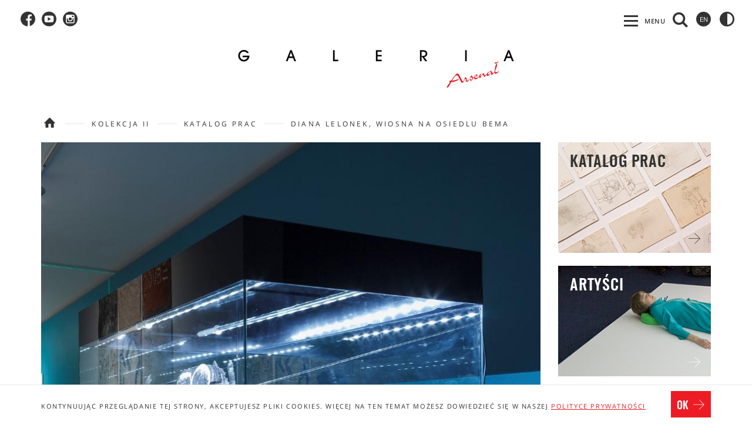

--- FILE ---
content_type: application/javascript
request_url: https://galeria-arsenal.pl/scripts/basket.js
body_size: 826
content:
$.fn.makeBasket = function () {
    
    var price_container = $(this).find(".total").find(".price");

    var basket_container = $(this).find("#items");
    var item_template = $('.basket_item_template').clone();
    item_template.show();
    $(".basket_item_template").remove();

    var basket_elements = new Array();

    $(document).ready(function () {
        $.post("/basket/get", function (d) {
            appendBasket(d);
        }, 'json');
    });

    $(".toCart").click(function (e) {
        e.stopPropagation();
        e.preventDefault();
        insertItem($(this).data("id"));
    });

    var insertItem = function (id) {

        $.post("/basket/add", {id: id}, function (d) {
            appendBasket(d);
        }, 'json');

    }

    var appendBasket = function (basket) {
        var total = 0;
        $.each(basket, function (id, item) {
            if (!basket_elements[id]) {
                basket_elements[id] = appendTemplate(item, false);
                basket_elements[id].hide();
                basket_container.append(item, basket_elements[id]);
                basket_elements[id].fadeIn();
                handleEvents(basket_elements[id]);
            } else {
                appendTemplate(item, basket_elements[id]);
            }
            total += parseFloat(item.price) * item.count;
        });
        price_container.empty().append((total.toFixed(2)) + " PLN");
        if(total == 0)
            $('.basket_elem').fadeOut();
        else
            $('.basket_elem').fadeIn();
    }

    var appendTemplate = function (data, template) {
        var e;

        if (!template)
            e = item_template.clone();
        else
            e = template;

        e.find(".title").empty().append(data.title);
        e.find("input").empty().val(data.count);
        e.find(".price").empty().append(data.price);
        e.attr({"data-id": data.id});

        return e;
    }

    var handleEvents = function (element) {
        element.find(".icon-cancel").click(function (e) {
            var numItemsInBasket = $('.basket_item_template').length;
            
            e.preventDefault();
            e.stopPropagation();
            $(this).parent().remove();
            basket_elements[$(this).parent().data('id')]=null;
            $.post("/basket/remove", {id: $(this).parent().data("id")}, function (b) {
                appendBasket(b);
            }, 'json');
        });
        element.find('.count').change(function () {
            var price = 0;
            basket_container.find('.item').each(function () {
                price += parseFloat($(this).find('.price').text()) * parseFloat($(this).find(".count").val());
            });
            price_container.empty().append((price.toFixed(2)) + " PLN");
            updateBasket();
        });
    }

    var updateBasket = function () {
        var items = new Array();
        var idd = 0;
        basket_container.find('.item').each(function () {
            var item = {id: $(this).data('id'), count: $(this).find(".count").val()};
            items.push(item);
        });
        $.post("/basket/update", {items: JSON.stringify(items)});
    }

}

--- FILE ---
content_type: application/javascript
request_url: https://galeria-arsenal.pl/scripts/jquery.fancybox.js?version=2.92
body_size: 14313
content:
/*!
 * fancyBox - jQuery Plugin
 * version: 2.1.5 (Fri, 14 Jun 2013)
 * @requires jQuery v1.6 or later
 *
 * Examples at http://fancyapps.com/fancybox/
 * License: www.fancyapps.com/fancybox/#license
 *
 * Copyright 2012 Janis Skarnelis - janis@fancyapps.com
 *
 */

(function (window, document, $, undefined) {
  "use strict";

  var H = $("html"),
    W = $(window),
    D = $(document),
    F = ($.fancybox = function () {
      F.open.apply(this, arguments);
    }),
    IE = navigator.userAgent.match(/msie/i),
    didUpdate = null,
    isTouch = document.createTouch !== undefined,
    isQuery = function (obj) {
      return obj && obj.hasOwnProperty && obj instanceof $;
    },
    isString = function (str) {
      return str && $.type(str) === "string";
    },
    isPercentage = function (str) {
      return isString(str) && str.indexOf("%") > 0;
    },
    isScrollable = function (el) {
      return (
        el &&
        !(el.style.overflow && el.style.overflow === "hidden") &&
        ((el.clientWidth && el.scrollWidth > el.clientWidth) ||
          (el.clientHeight && el.scrollHeight > el.clientHeight))
      );
    },
    getScalar = function (orig, dim) {
      var value = parseInt(orig, 10) || 0;

      if (dim && isPercentage(orig)) {
        value = (F.getViewport()[dim] / 100) * value;
      }

      return Math.ceil(value);
    },
    getValue = function (value, dim) {
      return getScalar(value, dim) + "px";
    };

  $.extend(F, {
    // The current version of fancyBox
    version: "2.1.5",

    defaults: {
      padding: 15,
      margin: 20,

      width: 800,
      height: 600,
      minWidth: 100,
      minHeight: 100,
      maxWidth: 9999,
      maxHeight: 9999,
      pixelRatio: 1, // Set to 2 for retina display support

      autoSize: true,
      autoHeight: false,
      autoWidth: false,

      autoResize: true,
      autoCenter: !isTouch,
      fitToView: true,
      aspectRatio: false,
      topRatio: 0.5,
      leftRatio: 0.5,

      scrolling: "auto", // 'auto', 'yes' or 'no'
      wrapCSS: "",

      arrows: true,
      closeBtn: true,
      closeClick: false,
      nextClick: false,
      mouseWheel: true,
      autoPlay: false,
      playSpeed: 3000,
      preload: 3,
      modal: false,
      loop: true,

      ajax: {
        dataType: "html",
        headers: { "X-fancyBox": true },
      },
      iframe: {
        scrolling: "auto",
        preload: true,
      },
      swf: {
        wmode: "transparent",
        allowfullscreen: "true",
        allowscriptaccess: "always",
      },

      keys: {
        next: {
          13: "left", // enter
          34: "up", // page down
          39: "left", // right arrow
          40: "up", // down arrow
        },
        prev: {
          8: "right", // backspace
          33: "down", // page up
          37: "right", // left arrow
          38: "down", // up arrow
        },
        close: [27], // escape key
        play: [32], // space - start/stop slideshow
        toggle: [70], // letter "f" - toggle fullscreen
      },

      direction: {
        next: "left",
        prev: "right",
      },

      scrollOutside: true,

      // Override some properties
      index: 0,
      type: null,
      href: null,
      content: null,
      title: null,

      // HTML templates
      tpl: {
        wrap:
          '<div class="fancybox-wrap" tabIndex="-1"><div class="fancybox-skin"><div class="fancybox-outer"><div class="fancybox-inner"></div></div></div></div>',
        image: '<img class="fancybox-image" src="{href}" alt="{alt}"/>',
        iframe:
          '<iframe id="fancybox-frame{rnd}" name="fancybox-frame{rnd}" class="fancybox-iframe" frameborder="0" vspace="0" hspace="0" webkitAllowFullScreen mozallowfullscreen allowFullScreen' +
          (IE ? ' allowtransparency="true"' : "") +
          "></iframe>",
        error:
          '<p class="fancybox-error">The requested content cannot be loaded.<br/>Please try again later.</p>',
        closeBtn:
          '<a title="Close" class="fancybox-item fancybox-close" href="javascript:;"><i class="icon-cancel"></i></a>',
        next:
          '<a title="Next" class="fancybox-nav fancybox-next" href="javascript:;"><span><i class="icon-arrow-right"></i></span></a>',
        prev:
          '<a title="Previous" class="fancybox-nav fancybox-prev" href="javascript:;"><span><i class="icon-arrow-left"></i></span></a>',
      },

      // Properties for each animation type
      // Opening fancyBox
      openEffect: "fade", // 'elastic', 'fade' or 'none'
      openSpeed: 250,
      openEasing: "swing",
      openOpacity: true,
      openMethod: "zoomIn",

      // Closing fancyBox
      closeEffect: "fade", // 'elastic', 'fade' or 'none'
      closeSpeed: 250,
      closeEasing: "swing",
      closeOpacity: true,
      closeMethod: "zoomOut",

      // Changing next gallery item
      nextEffect: "elastic", // 'elastic', 'fade' or 'none'
      nextSpeed: 250,
      nextEasing: "swing",
      nextMethod: "changeIn",

      // Changing previous gallery item
      prevEffect: "elastic", // 'elastic', 'fade' or 'none'
      prevSpeed: 250,
      prevEasing: "swing",
      prevMethod: "changeOut",

      // Enable default helpers
      helpers: {
        overlay: true,
        title: true,
      },

      // Callbacks
      onCancel: $.noop, // If canceling
      beforeLoad: $.noop, // Before loading
      afterLoad: $.noop, // After loading
      beforeShow: $.noop, // Before changing in current item
      afterShow: $.noop, // After opening
      beforeChange: $.noop, // Before changing gallery item
      beforeClose: $.noop, // Before closing
      afterClose: $.noop, // After closing
    },

    //Current state
    group: {}, // Selected group
    opts: {}, // Group options
    previous: null, // Previous element
    coming: null, // Element being loaded
    current: null, // Currently loaded element
    isActive: false, // Is activated
    isOpen: false, // Is currently open
    isOpened: false, // Have been fully opened at least once

    wrap: null,
    skin: null,
    outer: null,
    inner: null,

    player: {
      timer: null,
      isActive: false,
    },

    // Loaders
    ajaxLoad: null,
    imgPreload: null,

    // Some collections
    transitions: {},
    helpers: {},

    /*
     *	Static methods
     */

    open: function (group, opts) {
      if (!group) {
        return;
      }

      if (!$.isPlainObject(opts)) {
        opts = {};
      }

      // Close if already active
      if (false === F.close(true)) {
        return;
      }

      // Normalize group
      if (!$.isArray(group)) {
        group = isQuery(group) ? $(group).get() : [group];
      }

      // Recheck if the type of each element is `object` and set content type (image, ajax, etc)
      $.each(group, function (i, element) {
        var obj = {},
          href,
          alt,
          title,
          content,
          type,
          rez,
          hrefParts,
          selector;

        if ($.type(element) === "object") {
          // Check if is DOM element
          if (element.nodeType) {
            element = $(element);
          }

          if (isQuery(element)) {
            obj = {
              href: element.data("fancybox-href") || element.attr("href"),
              title: element.data("fancybox-title") || element.attr("title"),
              alt: element.data("fancybox-alt") || element.attr("alt"),
              isDom: true,
              element: element,
            };

            if ($.metadata) {
              $.extend(true, obj, element.metadata());
            }
          } else {
            obj = element;
          }
        }

        href = opts.href || obj.href || (isString(element) ? element : null);
        title = opts.title !== undefined ? opts.title : obj.title || "";
        alt = opts.alt || obj.alt || (isString(element) ? element : null);

        content = opts.content || obj.content;
        type = content ? "html" : opts.type || obj.type;

        if (!type && obj.isDom) {
          type = element.data("fancybox-type");

          if (!type) {
            rez = element.prop("class").match(/fancybox\.(\w+)/);
            type = rez ? rez[1] : null;
          }
        }

        if (isString(href)) {
          // Try to guess the content type
          if (!type) {
            if (F.isImage(href)) {
              type = "image";
            } else if (F.isSWF(href)) {
              type = "swf";
            } else if (href.charAt(0) === "#") {
              type = "inline";
            } else if (isString(element)) {
              type = "html";
              content = element;
            }
          }

          // Split url into two pieces with source url and content selector, e.g,
          // "/mypage.html #my_id" will load "/mypage.html" and display element having id "my_id"
          if (type === "ajax") {
            hrefParts = href.split(/\s+/, 2);
            href = hrefParts.shift();
            selector = hrefParts.shift();
          }
        }

        if (!content) {
          if (type === "inline") {
            if (href) {
              content = $(
                isString(href) ? href.replace(/.*(?=#[^\s]+$)/, "") : href
              ); //strip for ie7
            } else if (obj.isDom) {
              content = element;
            }
          } else if (type === "html") {
            content = href;
          } else if (!type && !href && obj.isDom) {
            type = "inline";
            content = element;
          }
        }

        $.extend(obj, {
          href: href,
          type: type,
          content: content,
          title: title,
          alt: alt,
          selector: selector,
        });

        group[i] = obj;
      });

      // Extend the defaults
      F.opts = $.extend(true, {}, F.defaults, opts);

      // All options are merged recursive except keys
      if (opts.keys !== undefined) {
        F.opts.keys = opts.keys
          ? $.extend({}, F.defaults.keys, opts.keys)
          : false;
      }

      F.group = group;

      return F._start(F.opts.index);
    },

    // Cancel image loading or abort ajax request
    cancel: function () {
      var coming = F.coming;

      if (!coming || false === F.trigger("onCancel")) {
        return;
      }

      F.hideLoading();

      if (F.ajaxLoad) {
        F.ajaxLoad.abort();
      }

      F.ajaxLoad = null;

      if (F.imgPreload) {
        F.imgPreload.onload = F.imgPreload.onerror = null;
      }

      if (coming.wrap) {
        coming.wrap.stop(true, true).trigger("onReset").remove();
      }

      F.coming = null;

      // If the first item has been canceled, then clear everything
      if (!F.current) {
        F._afterZoomOut(coming);
      }
    },

    // Start closing animation if is open; remove immediately if opening/closing
    close: function (event) {
      F.cancel();

      if (false === F.trigger("beforeClose")) {
        return;
      }

      F.unbindEvents();

      if (!F.isActive) {
        return;
      }

      if (!F.isOpen || event === true) {
        $(".fancybox-wrap").stop(true).trigger("onReset").remove();

        F._afterZoomOut();
      } else {
        F.isOpen = F.isOpened = false;
        F.isClosing = true;

        $(".fancybox-item, .fancybox-nav").remove();

        F.wrap.stop(true, true).removeClass("fancybox-opened");

        F.transitions[F.current.closeMethod]();
      }
    },

    // Manage slideshow:
    //   $.fancybox.play(); - toggle slideshow
    //   $.fancybox.play( true ); - start
    //   $.fancybox.play( false ); - stop
    play: function (action) {
      var clear = function () {
          clearTimeout(F.player.timer);
        },
        set = function () {
          clear();

          if (F.current && F.player.isActive) {
            F.player.timer = setTimeout(F.next, F.current.playSpeed);
          }
        },
        stop = function () {
          clear();

          D.unbind(".player");

          F.player.isActive = false;

          F.trigger("onPlayEnd");
        },
        start = function () {
          if (
            F.current &&
            (F.current.loop || F.current.index < F.group.length - 1)
          ) {
            F.player.isActive = true;

            D.bind({
              "onCancel.player beforeClose.player": stop,
              "onUpdate.player": set,
              "beforeLoad.player": clear,
            });

            set();

            F.trigger("onPlayStart");
          }
        };

      if (action === true || (!F.player.isActive && action !== false)) {
        start();
      } else {
        stop();
      }
    },

    // Navigate to next gallery item
    next: function (direction) {
      var current = F.current;

      if (current) {
        if (!isString(direction)) {
          direction = current.direction.next;
        }

        F.jumpto(current.index + 1, direction, "next");
      }
    },

    // Navigate to previous gallery item
    prev: function (direction) {
      var current = F.current;

      if (current) {
        if (!isString(direction)) {
          direction = current.direction.prev;
        }

        F.jumpto(current.index - 1, direction, "prev");
      }
    },

    // Navigate to gallery item by index
    jumpto: function (index, direction, router) {
      var current = F.current;

      if (!current) {
        return;
      }

      index = getScalar(index);

      F.direction =
        direction ||
        current.direction[index >= current.index ? "next" : "prev"];
      F.router = router || "jumpto";

      if (current.loop) {
        if (index < 0) {
          index = current.group.length + (index % current.group.length);
        }

        index = index % current.group.length;
      }

      if (current.group[index] !== undefined) {
        F.cancel();

        F._start(index);
      }
    },

    // Center inside viewport and toggle position type to fixed or absolute if needed
    reposition: function (e, onlyAbsolute) {
      var current = F.current,
        wrap = current ? current.wrap : null,
        pos;

      if (wrap) {
        pos = F._getPosition(onlyAbsolute);

        if (e && e.type === "scroll") {
          delete pos.position;

          wrap.stop(true, true).animate(pos, 200);
        } else {
          wrap.css(pos);

          current.pos = $.extend({}, current.dim, pos);
        }
      }
    },

    update: function (e) {
      var type = e && e.type,
        anyway = !type || type === "orientationchange";

      if (anyway) {
        clearTimeout(didUpdate);

        didUpdate = null;
      }

      if (!F.isOpen || didUpdate) {
        return;
      }

      didUpdate = setTimeout(
        function () {
          var current = F.current;

          if (!current || F.isClosing) {
            return;
          }

          F.wrap.removeClass("fancybox-tmp");

          if (
            anyway ||
            type === "load" ||
            (type === "resize" && current.autoResize)
          ) {
            F._setDimension();
          }

          if (!(type === "scroll" && current.canShrink)) {
            F.reposition(e);
          }

          F.trigger("onUpdate");

          didUpdate = null;
        },
        anyway && !isTouch ? 0 : 300
      );
    },

    // Shrink content to fit inside viewport or restore if resized
    toggle: function (action) {
      if (F.isOpen) {
        F.current.fitToView =
          $.type(action) === "boolean" ? action : !F.current.fitToView;

        // Help browser to restore document dimensions
        if (isTouch) {
          F.wrap.removeAttr("style").addClass("fancybox-tmp");

          F.trigger("onUpdate");
        }

        F.update();
      }
    },

    hideLoading: function () {
      D.unbind(".loading");

      $("#fancybox-loading").remove();
    },

    showLoading: function () {
      var el, viewport;

      F.hideLoading();

      el = $('<div id="fancybox-loading"><div></div></div>')
        .click(F.cancel)
        .appendTo("body");

      // If user will press the escape-button, the request will be canceled
      D.bind("keydown.loading", function (e) {
        if ((e.which || e.keyCode) === 27) {
          e.preventDefault();

          F.cancel();
        }
      });

      if (!F.defaults.fixed) {
        viewport = F.getViewport();

        el.css({
          position: "absolute",
          top: viewport.h * 0.5 + viewport.y,
          left: viewport.w * 0.5 + viewport.x,
        });
      }
    },

    getViewport: function () {
      var locked = (F.current && F.current.locked) || false,
        rez = {
          x: W.scrollLeft(),
          y: W.scrollTop(),
        };

      if (locked) {
        rez.w = locked[0].clientWidth;
        rez.h = locked[0].clientHeight;
      } else {
        // See http://bugs.jquery.com/ticket/6724
        rez.w = isTouch && window.innerWidth ? window.innerWidth : W.width();
        rez.h = isTouch && window.innerHeight ? window.innerHeight : W.height();
      }

      return rez;
    },

    // Unbind the keyboard / clicking actions
    unbindEvents: function () {
      if (F.wrap && isQuery(F.wrap)) {
        F.wrap.unbind(".fb");
      }

      D.unbind(".fb");
      W.unbind(".fb");
    },

    bindEvents: function () {
      var current = F.current,
        keys;

      if (!current) {
        return;
      }

      // Changing document height on iOS devices triggers a 'resize' event,
      // that can change document height... repeating infinitely
      W.bind(
        "orientationchange.fb" +
          (isTouch ? "" : " resize.fb") +
          (current.autoCenter && !current.locked ? " scroll.fb" : ""),
        F.update
      );

      keys = current.keys;

      if (keys) {
        D.bind("keydown.fb", function (e) {
          var code = e.which || e.keyCode,
            target = e.target || e.srcElement;

          // Skip esc key if loading, because showLoading will cancel preloading
          if (code === 27 && F.coming) {
            return false;
          }

          // Ignore key combinations and key events within form elements
          if (
            !e.ctrlKey &&
            !e.altKey &&
            !e.shiftKey &&
            !e.metaKey &&
            !(target && (target.type || $(target).is("[contenteditable]")))
          ) {
            $.each(keys, function (i, val) {
              if (current.group.length > 1 && val[code] !== undefined) {
                F[i](val[code]);

                e.preventDefault();
                return false;
              }

              if ($.inArray(code, val) > -1) {
                F[i]();

                e.preventDefault();
                return false;
              }
            });
          }
        });
      }

      if ($.fn.mousewheel && current.mouseWheel) {
        F.wrap.bind("mousewheel.fb", function (e, delta, deltaX, deltaY) {
          var target = e.target || null,
            parent = $(target),
            canScroll = false;

          while (parent.length) {
            if (
              canScroll ||
              parent.is(".fancybox-skin") ||
              parent.is(".fancybox-wrap")
            ) {
              break;
            }

            canScroll = isScrollable(parent[0]);
            parent = $(parent).parent();
          }

          if (delta !== 0 && !canScroll) {
            if (F.group.length > 1 && !current.canShrink) {
              if (deltaY > 0 || deltaX > 0) {
                F.prev(deltaY > 0 ? "down" : "left");
              } else if (deltaY < 0 || deltaX < 0) {
                F.next(deltaY < 0 ? "up" : "right");
              }

              e.preventDefault();
            }
          }
        });
      }
    },

    trigger: function (event, o) {
      var ret,
        obj = o || F.coming || F.current;

      if (!obj) {
        return;
      }

      if ($.isFunction(obj[event])) {
        ret = obj[event].apply(obj, Array.prototype.slice.call(arguments, 1));
      }

      if (ret === false) {
        return false;
      }

      if (obj.helpers) {
        $.each(obj.helpers, function (helper, opts) {
          if (
            opts &&
            F.helpers[helper] &&
            $.isFunction(F.helpers[helper][event])
          ) {
            F.helpers[helper][event](
              $.extend(true, {}, F.helpers[helper].defaults, opts),
              obj
            );
          }
        });
      }

      D.trigger(event);
    },

    isImage: function (str) {
      return (
        isString(str) &&
        str.match(
          /(^data:image\/.*,)|(\.(jp(e|g|eg)|gif|png|bmp|webp|svg)((\?|#).*)?$)/i
        )
      );
    },

    isSWF: function (str) {
      return isString(str) && str.match(/\.(swf)((\?|#).*)?$/i);
    },

    _start: function (index) {
      var coming = {},
        obj,
        href,
        type,
        margin,
        padding;

      index = getScalar(index);
      obj = F.group[index] || null;

      if (!obj) {
        return false;
      }

      coming = $.extend(true, {}, F.opts, obj);

      // Convert margin and padding properties to array - top, right, bottom, left
      margin = coming.margin;
      padding = coming.padding;

      if ($.type(margin) === "number") {
        coming.margin = [margin, margin, margin, margin];
      }

      if ($.type(padding) === "number") {
        coming.padding = [padding, padding, padding, padding];
      }

      // 'modal' propery is just a shortcut
      if (coming.modal) {
        $.extend(true, coming, {
          closeBtn: false,
          closeClick: false,
          nextClick: false,
          arrows: false,
          mouseWheel: false,
          keys: null,
          helpers: {
            overlay: {
              closeClick: false,
            },
          },
        });
      }

      // 'autoSize' property is a shortcut, too
      if (coming.autoSize) {
        coming.autoWidth = coming.autoHeight = true;
      }

      if (coming.width === "auto") {
        coming.autoWidth = true;
      }

      if (coming.height === "auto") {
        coming.autoHeight = true;
      }

      /*
       * Add reference to the group, so it`s possible to access from callbacks, example:
       * afterLoad : function() {
       *     this.title = 'Image ' + (this.index + 1) + ' of ' + this.group.length + (this.title ? ' - ' + this.title : '');
       * }
       */

      coming.group = F.group;
      coming.index = index;

      // Give a chance for callback or helpers to update coming item (type, title, etc)
      F.coming = coming;

      if (false === F.trigger("beforeLoad")) {
        F.coming = null;

        return;
      }

      type = coming.type;
      href = coming.href;

      if (!type) {
        F.coming = null;

        //If we can not determine content type then drop silently or display next/prev item if looping through gallery
        if (F.current && F.router && F.router !== "jumpto") {
          F.current.index = index;

          return F[F.router](F.direction);
        }

        return false;
      }

      F.isActive = true;

      if (type === "image" || type === "swf") {
        coming.autoHeight = coming.autoWidth = false;
        coming.scrolling = "visible";
      }

      if (type === "image") {
        coming.aspectRatio = true;
      }

      if (type === "iframe" && isTouch) {
        coming.scrolling = "scroll";
      }

      // Build the neccessary markup
      coming.wrap = $(coming.tpl.wrap)
        .addClass(
          "fancybox-" +
            (isTouch ? "mobile" : "desktop") +
            " fancybox-type-" +
            type +
            " fancybox-tmp " +
            coming.wrapCSS
        )
        .appendTo(coming.parent || "body");

      $.extend(coming, {
        skin: $(".fancybox-skin", coming.wrap),
        outer: $(".fancybox-outer", coming.wrap),
        inner: $(".fancybox-inner", coming.wrap),
      });

      $.each(["Top", "Right", "Bottom", "Left"], function (i, v) {
        coming.skin.css("padding" + v, getValue(coming.padding[i]));
      });

      F.trigger("onReady");

      // Check before try to load; 'inline' and 'html' types need content, others - href
      if (type === "inline" || type === "html") {
        if (!coming.content || !coming.content.length) {
          return F._error("content");
        }
      } else if (!href) {
        return F._error("href");
      }

      if (type === "image") {
        F._loadImage();
      } else if (type === "ajax") {
        F._loadAjax();
      } else if (type === "iframe") {
        F._loadIframe();
      } else {
        F._afterLoad();
      }
    },

    _error: function (type) {
      $.extend(F.coming, {
        type: "html",
        autoWidth: true,
        autoHeight: true,
        minWidth: 0,
        minHeight: 0,
        scrolling: "no",
        hasError: type,
        content: F.coming.tpl.error,
      });

      F._afterLoad();
    },

    _loadImage: function () {
      // Reset preload image so it is later possible to check "complete" property
      var img = (F.imgPreload = new Image());

      img.onload = function () {
        this.onload = this.onerror = null;

        F.coming.width = this.width / F.opts.pixelRatio;
        F.coming.height = this.height / F.opts.pixelRatio;

        F._afterLoad();
      };

      img.onerror = function () {
        this.onload = this.onerror = null;

        F._error("image");
      };

      img.src = F.coming.href;

      if (img.complete !== true) {
        F.showLoading();
      }
    },

    _loadAjax: function () {
      var coming = F.coming;

      F.showLoading();

      F.ajaxLoad = $.ajax(
        $.extend({}, coming.ajax, {
          url: coming.href,
          error: function (jqXHR, textStatus) {
            if (F.coming && textStatus !== "abort") {
              F._error("ajax", jqXHR);
            } else {
              F.hideLoading();
            }
          },
          success: function (data, textStatus) {
            if (textStatus === "success") {
              coming.content = data;

              F._afterLoad();
            }
          },
        })
      );
    },

    _loadIframe: function () {
      var coming = F.coming,
        iframe = $(coming.tpl.iframe.replace(/\{rnd\}/g, new Date().getTime()))
          .attr("scrolling", isTouch ? "auto" : coming.iframe.scrolling)
          .attr("src", coming.href);

      // This helps IE
      $(coming.wrap).bind("onReset", function () {
        try {
          $(this)
            .find("iframe")
            .hide()
            .attr("src", "//about:blank")
            .end()
            .empty();
        } catch (e) {}
      });

      if (coming.iframe.preload) {
        F.showLoading();

        iframe.one("load", function () {
          $(this).data("ready", 1);

          // iOS will lose scrolling if we resize
          if (!isTouch) {
            $(this).bind("load.fb", F.update);
          }

          // Without this trick:
          //   - iframe won't scroll on iOS devices
          //   - IE7 sometimes displays empty iframe
          $(this)
            .parents(".fancybox-wrap")
            .width("100%")
            .removeClass("fancybox-tmp")
            .show();

          F._afterLoad();
        });
      }

      coming.content = iframe.appendTo(coming.inner);

      if (!coming.iframe.preload) {
        F._afterLoad();
      }
    },

    _preloadImages: function () {
      var group = F.group,
        current = F.current,
        len = group.length,
        cnt = current.preload ? Math.min(current.preload, len - 1) : 0,
        item,
        i;

      for (i = 1; i <= cnt; i += 1) {
        item = group[(current.index + i) % len];

        if (item.type === "image" && item.href) {
          new Image().src = item.href;
        }
      }
    },

    _afterLoad: function () {
      var coming = F.coming,
        previous = F.current,
        placeholder = "fancybox-placeholder",
        current,
        content,
        type,
        scrolling,
        href,
        alt,
        embed;

      F.hideLoading();

      if (!coming || F.isActive === false) {
        return;
      }

      if (false === F.trigger("afterLoad", coming, previous)) {
        coming.wrap.stop(true).trigger("onReset").remove();

        F.coming = null;

        return;
      }

      if (previous) {
        F.trigger("beforeChange", previous);

        previous.wrap
          .stop(true)
          .removeClass("fancybox-opened")
          .find(".fancybox-item, .fancybox-nav")
          .remove();
      }

      F.unbindEvents();

      current = coming;
      content = coming.content;
      type = coming.type;
      scrolling = coming.scrolling;

      $.extend(F, {
        wrap: current.wrap,
        skin: current.skin,
        outer: current.outer,
        inner: current.inner,
        current: current,
        previous: previous,
      });

      href = current.href;
      alt = current.alt;

      switch (type) {
        case "inline":
        case "ajax":
        case "html":
          if (current.selector) {
            content = $("<div>").html(content).find(current.selector);
          } else if (isQuery(content)) {
            if (!content.data(placeholder)) {
              content.data(
                placeholder,
                $('<div class="' + placeholder + '"></div>')
                  .insertAfter(content)
                  .hide()
              );
            }

            content = content.show().detach();

            current.wrap.bind("onReset", function () {
              if ($(this).find(content).length) {
                content
                  .hide()
                  .replaceAll(content.data(placeholder))
                  .data(placeholder, false);
              }
            });
          }
          break;

        case "image":
          let temp;
          temp = current.tpl.image.replace("{href}", href);
          content = temp.replace("{alt}", alt);
          // content = current.tpl.image.replace("{href}", href);

          console.log("img", current.tpl.image);
          console.log("content", content);
          break;

        case "swf":
          content =
            '<object id="fancybox-swf" classid="clsid:D27CDB6E-AE6D-11cf-96B8-444553540000" width="100%" height="100%"><param name="movie" value="' +
            href +
            '"></param>';
          embed = "";

          $.each(current.swf, function (name, val) {
            content +=
              '<param name="' + name + '" value="' + val + '"></param>';
            embed += " " + name + '="' + val + '"';
          });

          content +=
            '<embed src="' +
            href +
            '" type="application/x-shockwave-flash" width="100%" height="100%"' +
            embed +
            "></embed></object>";
          break;
      }

      if (!(isQuery(content) && content.parent().is(current.inner))) {
        current.inner.append(content);
      }

      // Give a chance for helpers or callbacks to update elements
      F.trigger("beforeShow");

      // Set scrolling before calculating dimensions
      current.inner.css(
        "overflow",
        scrolling === "yes"
          ? "scroll"
          : scrolling === "no"
          ? "hidden"
          : scrolling
      );

      // Set initial dimensions and start position
      F._setDimension();

      F.reposition();

      F.isOpen = false;
      F.coming = null;

      F.bindEvents();

      if (!F.isOpened) {
        $(".fancybox-wrap")
          .not(current.wrap)
          .stop(true)
          .trigger("onReset")
          .remove();
      } else if (previous.prevMethod) {
        F.transitions[previous.prevMethod]();
      }

      F.transitions[F.isOpened ? current.nextMethod : current.openMethod]();

      F._preloadImages();
    },

    _setDimension: function () {
      var viewport = F.getViewport(),
        steps = 0,
        canShrink = false,
        canExpand = false,
        wrap = F.wrap,
        skin = F.skin,
        inner = F.inner,
        current = F.current,
        width = current.width,
        height = current.height,
        minWidth = current.minWidth,
        minHeight = current.minHeight,
        maxWidth = current.maxWidth,
        maxHeight = current.maxHeight,
        scrolling = current.scrolling,
        scrollOut = current.scrollOutside ? current.scrollbarWidth : 0,
        margin = current.margin,
        wMargin = getScalar(margin[1] + margin[3]),
        hMargin = getScalar(margin[0] + margin[2]),
        wPadding,
        hPadding,
        wSpace,
        hSpace,
        origWidth,
        origHeight,
        origMaxWidth,
        origMaxHeight,
        ratio,
        width_,
        height_,
        maxWidth_,
        maxHeight_,
        iframe,
        body;

      // Reset dimensions so we could re-check actual size
      wrap
        .add(skin)
        .add(inner)
        .width("auto")
        .height("auto")
        .removeClass("fancybox-tmp");

      wPadding = getScalar(skin.outerWidth(true) - skin.width());
      hPadding = getScalar(skin.outerHeight(true) - skin.height());

      // Any space between content and viewport (margin, padding, border, title)
      wSpace = wMargin + wPadding;
      hSpace = hMargin + hPadding;

      origWidth = isPercentage(width)
        ? ((viewport.w - wSpace) * getScalar(width)) / 100
        : width;
      origHeight = isPercentage(height)
        ? ((viewport.h - hSpace) * getScalar(height)) / 100
        : height;

      if (current.type === "iframe") {
        iframe = current.content;

        if (current.autoHeight && iframe.data("ready") === 1) {
          try {
            if (iframe[0].contentWindow.document.location) {
              inner.width(origWidth).height(9999);

              body = iframe.contents().find("body");

              if (scrollOut) {
                body.css("overflow-x", "hidden");
              }

              origHeight = body.outerHeight(true);
            }
          } catch (e) {}
        }
      } else if (current.autoWidth || current.autoHeight) {
        inner.addClass("fancybox-tmp");

        // Set width or height in case we need to calculate only one dimension
        if (!current.autoWidth) {
          inner.width(origWidth);
        }

        if (!current.autoHeight) {
          inner.height(origHeight);
        }

        if (current.autoWidth) {
          origWidth = inner.width();
        }

        if (current.autoHeight) {
          origHeight = inner.height();
        }

        inner.removeClass("fancybox-tmp");
      }

      width = getScalar(origWidth);
      height = getScalar(origHeight);

      ratio = origWidth / origHeight;

      // Calculations for the content
      minWidth = getScalar(
        isPercentage(minWidth) ? getScalar(minWidth, "w") - wSpace : minWidth
      );
      maxWidth = getScalar(
        isPercentage(maxWidth) ? getScalar(maxWidth, "w") - wSpace : maxWidth
      );

      minHeight = getScalar(
        isPercentage(minHeight) ? getScalar(minHeight, "h") - hSpace : minHeight
      );
      maxHeight = getScalar(
        isPercentage(maxHeight) ? getScalar(maxHeight, "h") - hSpace : maxHeight
      );

      // These will be used to determine if wrap can fit in the viewport
      origMaxWidth = maxWidth;
      origMaxHeight = maxHeight;

      if (current.fitToView) {
        maxWidth = Math.min(viewport.w - wSpace, maxWidth);
        maxHeight = Math.min(viewport.h - hSpace, maxHeight);
      }

      maxWidth_ = viewport.w - wMargin;
      maxHeight_ = viewport.h - hMargin;

      if (current.aspectRatio) {
        if (width > maxWidth) {
          width = maxWidth;
          height = getScalar(width / ratio);
        }

        if (height > maxHeight) {
          height = maxHeight;
          width = getScalar(height * ratio);
        }

        if (width < minWidth) {
          width = minWidth;
          height = getScalar(width / ratio);
        }

        if (height < minHeight) {
          height = minHeight;
          width = getScalar(height * ratio);
        }
      } else {
        width = Math.max(minWidth, Math.min(width, maxWidth));

        if (current.autoHeight && current.type !== "iframe") {
          inner.width(width);

          height = inner.height();
        }

        height = Math.max(minHeight, Math.min(height, maxHeight));
      }

      // Try to fit inside viewport (including the title)
      if (current.fitToView) {
        inner.width(width).height(height);

        wrap.width(width + wPadding);

        // Real wrap dimensions
        width_ = wrap.width();
        height_ = wrap.height();

        if (current.aspectRatio) {
          while (
            (width_ > maxWidth_ || height_ > maxHeight_) &&
            width > minWidth &&
            height > minHeight
          ) {
            if (steps++ > 19) {
              break;
            }

            height = Math.max(minHeight, Math.min(maxHeight, height - 10));
            width = getScalar(height * ratio);

            if (width < minWidth) {
              width = minWidth;
              height = getScalar(width / ratio);
            }

            if (width > maxWidth) {
              width = maxWidth;
              height = getScalar(width / ratio);
            }

            inner.width(width).height(height);

            wrap.width(width + wPadding);

            width_ = wrap.width();
            height_ = wrap.height();
          }
        } else {
          width = Math.max(
            minWidth,
            Math.min(width, width - (width_ - maxWidth_))
          );
          height = Math.max(
            minHeight,
            Math.min(height, height - (height_ - maxHeight_))
          );
        }
      }

      if (
        scrollOut &&
        scrolling === "auto" &&
        height < origHeight &&
        width + wPadding + scrollOut < maxWidth_
      ) {
        width += scrollOut;
      }

      inner.width(width).height(height);

      wrap.width(width + wPadding);

      width_ = wrap.width();
      height_ = wrap.height();

      canShrink =
        (width_ > maxWidth_ || height_ > maxHeight_) &&
        width > minWidth &&
        height > minHeight;
      canExpand = current.aspectRatio
        ? width < origMaxWidth &&
          height < origMaxHeight &&
          width < origWidth &&
          height < origHeight
        : (width < origMaxWidth || height < origMaxHeight) &&
          (width < origWidth || height < origHeight);

      $.extend(current, {
        dim: {
          width: getValue(width_),
          height: getValue(height_),
        },
        origWidth: origWidth,
        origHeight: origHeight,
        canShrink: canShrink,
        canExpand: canExpand,
        wPadding: wPadding,
        hPadding: hPadding,
        wrapSpace: height_ - skin.outerHeight(true),
        skinSpace: skin.height() - height,
      });

      if (
        !iframe &&
        current.autoHeight &&
        height > minHeight &&
        height < maxHeight &&
        !canExpand
      ) {
        inner.height("auto");
      }
    },

    _getPosition: function (onlyAbsolute) {
      var current = F.current,
        viewport = F.getViewport(),
        margin = current.margin,
        width = F.wrap.width() + margin[1] + margin[3],
        height = F.wrap.height() + margin[0] + margin[2],
        rez = {
          position: "absolute",
          top: margin[0],
          left: margin[3],
        };

      if (
        current.autoCenter &&
        current.fixed &&
        !onlyAbsolute &&
        height <= viewport.h &&
        width <= viewport.w
      ) {
        rez.position = "fixed";
      } else if (!current.locked) {
        rez.top += viewport.y;
        rez.left += viewport.x;
      }

      rez.top = getValue(
        Math.max(rez.top, rez.top + (viewport.h - height) * current.topRatio)
      );
      rez.left = getValue(
        Math.max(rez.left, rez.left + (viewport.w - width) * current.leftRatio)
      );

      return rez;
    },

    _afterZoomIn: function () {
      var current = F.current;

      if (!current) {
        return;
      }

      F.isOpen = F.isOpened = true;

      F.wrap.css("overflow", "visible").addClass("fancybox-opened");

      F.update();

      // Assign a click event
      if (current.closeClick || (current.nextClick && F.group.length > 1)) {
        F.inner.css("cursor", "pointer").bind("click.fb", function (e) {
          if (!$(e.target).is("a") && !$(e.target).parent().is("a")) {
            e.preventDefault();

            F[current.closeClick ? "close" : "next"]();
          }
        });
      }

      // Create a close button
      if (current.closeBtn) {
        $(current.tpl.closeBtn)
          .appendTo(F.skin)
          .bind("click.fb", function (e) {
            e.preventDefault();

            F.close();
          });
      }

      // Create navigation arrows
      if (current.arrows && F.group.length > 1) {
        if (current.loop || current.index > 0) {
          $(current.tpl.prev).appendTo(F.outer).bind("click.fb", F.prev);
        }

        if (current.loop || current.index < F.group.length - 1) {
          $(current.tpl.next).appendTo(F.outer).bind("click.fb", F.next);
        }
      }

      F.trigger("afterShow");

      // Stop the slideshow if this is the last item
      if (!current.loop && current.index === current.group.length - 1) {
        F.play(false);
      } else if (F.opts.autoPlay && !F.player.isActive) {
        F.opts.autoPlay = false;

        F.play();
      }
    },

    _afterZoomOut: function (obj) {
      obj = obj || F.current;

      $(".fancybox-wrap").trigger("onReset").remove();

      $.extend(F, {
        group: {},
        opts: {},
        router: false,
        current: null,
        isActive: false,
        isOpened: false,
        isOpen: false,
        isClosing: false,
        wrap: null,
        skin: null,
        outer: null,
        inner: null,
      });

      F.trigger("afterClose", obj);
    },
  });

  /*
   *	Default transitions
   */

  F.transitions = {
    getOrigPosition: function () {
      var current = F.current,
        element = current.element,
        orig = current.orig,
        pos = {},
        width = 50,
        height = 50,
        hPadding = current.hPadding,
        wPadding = current.wPadding,
        viewport = F.getViewport();

      if (!orig && current.isDom && element.is(":visible")) {
        orig = element.find("img:first");

        if (!orig.length) {
          orig = element;
        }
      }

      if (isQuery(orig)) {
        pos = orig.offset();

        if (orig.is("img")) {
          width = orig.outerWidth();
          height = orig.outerHeight();
        }
      } else {
        pos.top = viewport.y + (viewport.h - height) * current.topRatio;
        pos.left = viewport.x + (viewport.w - width) * current.leftRatio;
      }

      if (F.wrap.css("position") === "fixed" || current.locked) {
        pos.top -= viewport.y;
        pos.left -= viewport.x;
      }

      pos = {
        top: getValue(pos.top - hPadding * current.topRatio),
        left: getValue(pos.left - wPadding * current.leftRatio),
        width: getValue(width + wPadding),
        height: getValue(height + hPadding),
      };

      return pos;
    },

    step: function (now, fx) {
      var ratio,
        padding,
        value,
        prop = fx.prop,
        current = F.current,
        wrapSpace = current.wrapSpace,
        skinSpace = current.skinSpace;

      if (prop === "width" || prop === "height") {
        ratio =
          fx.end === fx.start ? 1 : (now - fx.start) / (fx.end - fx.start);

        if (F.isClosing) {
          ratio = 1 - ratio;
        }

        padding = prop === "width" ? current.wPadding : current.hPadding;
        value = now - padding;

        F.skin[prop](
          getScalar(prop === "width" ? value : value - wrapSpace * ratio)
        );
        F.inner[prop](
          getScalar(
            prop === "width"
              ? value
              : value - wrapSpace * ratio - skinSpace * ratio
          )
        );
      }
    },

    zoomIn: function () {
      var current = F.current,
        startPos = current.pos,
        effect = current.openEffect,
        elastic = effect === "elastic",
        endPos = $.extend({ opacity: 1 }, startPos);

      // Remove "position" property that breaks older IE
      delete endPos.position;

      if (elastic) {
        startPos = this.getOrigPosition();

        if (current.openOpacity) {
          startPos.opacity = 0.1;
        }
      } else if (effect === "fade") {
        startPos.opacity = 0.1;
      }

      F.wrap.css(startPos).animate(endPos, {
        duration: effect === "none" ? 0 : current.openSpeed,
        easing: current.openEasing,
        step: elastic ? this.step : null,
        complete: F._afterZoomIn,
      });
    },

    zoomOut: function () {
      var current = F.current,
        effect = current.closeEffect,
        elastic = effect === "elastic",
        endPos = { opacity: 0.1 };

      if (elastic) {
        endPos = this.getOrigPosition();

        if (current.closeOpacity) {
          endPos.opacity = 0.1;
        }
      }

      F.wrap.animate(endPos, {
        duration: effect === "none" ? 0 : current.closeSpeed,
        easing: current.closeEasing,
        step: elastic ? this.step : null,
        complete: F._afterZoomOut,
      });
    },

    changeIn: function () {
      var current = F.current,
        effect = current.nextEffect,
        startPos = current.pos,
        endPos = { opacity: 1 },
        direction = F.direction,
        distance = 200,
        field;

      startPos.opacity = 0.1;

      if (effect === "elastic") {
        field = direction === "down" || direction === "up" ? "top" : "left";

        if (direction === "down" || direction === "right") {
          startPos[field] = getValue(getScalar(startPos[field]) - distance);
          endPos[field] = "+=" + distance + "px";
        } else {
          startPos[field] = getValue(getScalar(startPos[field]) + distance);
          endPos[field] = "-=" + distance + "px";
        }
      }

      // Workaround for http://bugs.jquery.com/ticket/12273
      if (effect === "none") {
        F._afterZoomIn();
      } else {
        F.wrap.css(startPos).animate(endPos, {
          duration: current.nextSpeed,
          easing: current.nextEasing,
          complete: F._afterZoomIn,
        });
      }
    },

    changeOut: function () {
      var previous = F.previous,
        effect = previous.prevEffect,
        endPos = { opacity: 0.1 },
        direction = F.direction,
        distance = 200;

      if (effect === "elastic") {
        endPos[direction === "down" || direction === "up" ? "top" : "left"] =
          (direction === "up" || direction === "left" ? "-" : "+") +
          "=" +
          distance +
          "px";
      }

      previous.wrap.animate(endPos, {
        duration: effect === "none" ? 0 : previous.prevSpeed,
        easing: previous.prevEasing,
        complete: function () {
          $(this).trigger("onReset").remove();
        },
      });
    },
  };

  /*
   *	Overlay helper
   */

  F.helpers.overlay = {
    defaults: {
      closeClick: true, // if true, fancyBox will be closed when user clicks on the overlay
      speedOut: 200, // duration of fadeOut animation
      showEarly: true, // indicates if should be opened immediately or wait until the content is ready
      css: {}, // custom CSS properties
      locked: !isTouch, // if true, the content will be locked into overlay
      fixed: true, // if false, the overlay CSS position property will not be set to "fixed"
    },

    overlay: null, // current handle
    fixed: false, // indicates if the overlay has position "fixed"
    el: $("html"), // element that contains "the lock"

    // Public methods
    create: function (opts) {
      opts = $.extend({}, this.defaults, opts);

      if (this.overlay) {
        this.close();
      }

      this.overlay = $('<div class="fancybox-overlay"></div>').appendTo(
        F.coming ? F.coming.parent : opts.parent
      );
      this.fixed = false;

      if (opts.fixed && F.defaults.fixed) {
        this.overlay.addClass("fancybox-overlay-fixed");

        this.fixed = true;
      }
    },

    open: function (opts) {
      var that = this;

      opts = $.extend({}, this.defaults, opts);

      if (this.overlay) {
        this.overlay.unbind(".overlay").width("auto").height("auto");
      } else {
        this.create(opts);
      }

      if (!this.fixed) {
        W.bind("resize.overlay", $.proxy(this.update, this));

        this.update();
      }

      if (opts.closeClick) {
        this.overlay.bind("click.overlay", function (e) {
          if ($(e.target).hasClass("fancybox-overlay")) {
            if (F.isActive) {
              F.close();
            } else {
              that.close();
            }

            return false;
          }
        });
      }

      this.overlay.css(opts.css).show();
    },

    close: function () {
      var scrollV, scrollH;

      W.unbind("resize.overlay");

      if (this.el.hasClass("fancybox-lock")) {
        $(".fancybox-margin").removeClass("fancybox-margin");

        scrollV = W.scrollTop();
        scrollH = W.scrollLeft();

        this.el.removeClass("fancybox-lock");

        W.scrollTop(scrollV).scrollLeft(scrollH);
      }

      $(".fancybox-overlay").remove().hide();

      $.extend(this, {
        overlay: null,
        fixed: false,
      });
    },

    // Private, callbacks

    update: function () {
      var width = "100%",
        offsetWidth;

      // Reset width/height so it will not mess
      this.overlay.width(width).height("100%");

      // jQuery does not return reliable result for IE
      if (IE) {
        offsetWidth = Math.max(
          document.documentElement.offsetWidth,
          document.body.offsetWidth
        );

        if (D.width() > offsetWidth) {
          width = D.width();
        }
      } else if (D.width() > W.width()) {
        width = D.width();
      }

      this.overlay.width(width).height(D.height());
    },

    // This is where we can manipulate DOM, because later it would cause iframes to reload
    onReady: function (opts, obj) {
      var overlay = this.overlay;

      $(".fancybox-overlay").stop(true, true);

      if (!overlay) {
        this.create(opts);
      }

      if (opts.locked && this.fixed && obj.fixed) {
        if (!overlay) {
          this.margin =
            D.height() > W.height()
              ? $("html").css("margin-right").replace("px", "")
              : false;
        }

        obj.locked = this.overlay.append(obj.wrap);
        obj.fixed = false;
      }

      if (opts.showEarly === true) {
        this.beforeShow.apply(this, arguments);
      }
    },

    beforeShow: function (opts, obj) {
      var scrollV, scrollH;

      if (obj.locked) {
        if (this.margin !== false) {
          $("*")
            .filter(function () {
              return (
                $(this).css("position") === "fixed" &&
                !$(this).hasClass("fancybox-overlay") &&
                !$(this).hasClass("fancybox-wrap")
              );
            })
            .addClass("fancybox-margin");

          this.el.addClass("fancybox-margin");
        }

        scrollV = W.scrollTop();
        scrollH = W.scrollLeft();

        this.el.addClass("fancybox-lock");

        W.scrollTop(scrollV).scrollLeft(scrollH);
      }

      this.open(opts);
    },

    onUpdate: function () {
      if (!this.fixed) {
        this.update();
      }
    },

    afterClose: function (opts) {
      // Remove overlay if exists and fancyBox is not opening
      // (e.g., it is not being open using afterClose callback)
      //if (this.overlay && !F.isActive) {
      if (this.overlay && !F.coming) {
        this.overlay.fadeOut(opts.speedOut, $.proxy(this.close, this));
      }
    },
  };

  /*
   *	Title helper
   */

  F.helpers.title = {
    defaults: {
      type: "float", // 'float', 'inside', 'outside' or 'over',
      position: "bottom", // 'top' or 'bottom'
    },

    beforeShow: function (opts) {
      var current = F.current,
        text = current.title,
        type = opts.type,
        title,
        target;

      if ($.isFunction(text)) {
        text = text.call(current.element, current);
      }

      if (!isString(text) || $.trim(text) === "") {
        return;
      }

      title = $(
        '<div class="fancybox-title fancybox-title-' +
          type +
          '-wrap">' +
          text +
          "</div>"
      );

      switch (type) {
        case "inside":
          target = F.skin;
          break;

        case "outside":
          target = F.wrap;
          break;

        case "over":
          target = F.inner;
          break;

        default:
          // 'float'
          target = F.skin;

          title.appendTo("body");

          if (IE) {
            title.width(title.width());
          }

          title.wrapInner('<span class="child"></span>');

          //Increase bottom margin so this title will also fit into viewport
          F.current.margin[2] += Math.abs(
            getScalar(title.css("margin-bottom"))
          );
          break;
      }

      title[opts.position === "top" ? "prependTo" : "appendTo"](target);
    },
  };

  // jQuery plugin initialization
  $.fn.fancybox = function (options) {
    var index,
      that = $(this),
      selector = this.selector || "",
      run = function (e) {
        var what = $(this).blur(),
          idx = index,
          relType,
          relVal;

        if (
          !(e.ctrlKey || e.altKey || e.shiftKey || e.metaKey) &&
          !what.is(".fancybox-wrap")
        ) {
          relType = options.groupAttr || "data-fancybox-group";
          relVal = what.attr(relType);

          if (!relVal) {
            relType = "rel";
            relVal = what.get(0)[relType];
          }

          if (relVal && relVal !== "" && relVal !== "nofollow") {
            what = selector.length ? $(selector) : that;
            what = what.filter("[" + relType + '="' + relVal + '"]');
            idx = what.index(this);
          }

          options.index = idx;

          // Stop an event from bubbling if everything is fine
          if (F.open(what, options) !== false) {
            e.preventDefault();
          }
        }
      };

    options = options || {};
    index = options.index || 0;

    if (!selector || options.live === false) {
      that.unbind("click.fb-start").bind("click.fb-start", run);
    } else {
      D.undelegate(selector, "click.fb-start").delegate(
        selector + ":not('.fancybox-item, .fancybox-nav')",
        "click.fb-start",
        run
      );
    }

    this.filter("[data-fancybox-start=1]").trigger("click");

    return this;
  };

  // Tests that need a body at doc ready
  D.ready(function () {
    var w1, w2;

    if ($.scrollbarWidth === undefined) {
      // http://benalman.com/projects/jquery-misc-plugins/#scrollbarwidth
      $.scrollbarWidth = function () {
        var parent = $(
            '<div style="width:50px;height:50px;overflow:auto"><div/></div>'
          ).appendTo("body"),
          child = parent.children(),
          width = child.innerWidth() - child.height(99).innerWidth();

        parent.remove();

        return width;
      };
    }

    if ($.support.fixedPosition === undefined) {
      $.support.fixedPosition = (function () {
        var elem = $('<div style="position:fixed;top:20px;"></div>').appendTo(
            "body"
          ),
          fixed = elem[0].offsetTop === 20 || elem[0].offsetTop === 15;

        elem.remove();

        return fixed;
      })();
    }

    $.extend(F.defaults, {
      scrollbarWidth: $.scrollbarWidth(),
      fixed: $.support.fixedPosition,
      parent: $("body"),
    });

    //Get real width of page scroll-bar
    w1 = $(window).width();

    H.addClass("fancybox-lock-test");

    w2 = $(window).width();

    H.removeClass("fancybox-lock-test");

    $(
      "<style type='text/css'>.fancybox-margin{margin-right:" +
        (w2 - w1) +
        "px;}</style>"
    ).appendTo("head");
  });
})(window, document, jQuery);


--- FILE ---
content_type: text/plain
request_url: https://www.google-analytics.com/j/collect?v=1&_v=j102&a=2117867230&t=pageview&_s=1&dl=https%3A%2F%2Fgaleria-arsenal.pl%2Fprace%2Fwiosna-na-osiedlu-bema&ul=en-us%40posix&dt=Galeria%20Arsena%C5%82%20w%20Bia%C5%82ymstoku&sr=1280x720&vp=1280x720&_u=IEBAAEABAAAAACAAI~&jid=1531685761&gjid=1272306653&cid=2110456303.1769893369&tid=UA-7769181-1&_gid=1819631266.1769893369&_r=1&_slc=1&z=837786836
body_size: -451
content:
2,cG-90LE9WD63P

--- FILE ---
content_type: application/javascript
request_url: https://galeria-arsenal.pl/scripts/addit.js?version=2.92
body_size: 2393
content:
$(document).ready(function () {
    filter();
    dateTimeCatch();
    newsletter();
    dynamicSearch();
    simpleSearch();
    sortAble();
    menuCookie();
    preview();
    fixBlock();
});

function fixBlock() {

    var block = $('#newsBlock');
    var max = block.outerHeight();
    var height = 0;
    var btn = block.find(".btn");
    max -= btn.outerHeight();
    max -= 32;//block title

    block.find("a").not('.btn').each(function () {
        if ((height + $(this).outerHeight()) >= max)
            $(this).remove();
        else
            height += $(this).outerHeight();
    });

}

function preview() {
    $('.preview').on('click', function (e) {
        var id = parseInt($(this).data("id"));
        var link = $(this);
        if (!id) {
            var l = $("<div class='loading'>ładowanie...</div>");
            $("form").append(l);
            link.hide();
            $("submit[type=submit]").remove();
            var form = $(document).find("form");
            var url = $(this).attr("href");
            e.preventDefault();
            var xhr = autoSave(true);
            if (xhr)
                xhr.done(function (data) {
                    data = JSON.parse(data);
                    console.log(data);
                    link.data({"slug": data.slug});
                    link.attr({"href": link.attr("href") + data.slug});
                    window.open(link.attr("href"), "_BLANK");
                    window.location.href = data.link;
                });
        }
    });
}

function sortAble() {

    $(".sortable").each(function () {
        var table = $(this);
        var th = $(this).find("th").filter(function (index) {
            //nie sortujemy po checkboxach
            if (index == 1)
                return false;
            //pryed ostatni = aktzwne / nie aktywne - nie sortujemy
            if (index == table.find("th").length - 2)
                return false;
            //ostatni = akcja - nie sortujemy
            if (index == table.find("th").length - 1)
                return false;
            // sortujemy
            return true;
        });

        var tr = $(this).find("tr").not(":first");
        var is_sorted = false;

        if (!th.hasClass('no-sort'))
            th.addClass("sort-ord");
        th.data({'type': 'ASC'});
        th.each(function () {
            $(this).css({cursor: "pointer"});
            $(this).on('click', function () {
                //block d&d if sorted
                if (!is_sorted) {
                    is_sorted = true;
                    table.attr({"id": ""});
                    table.find("td.dragHandle").each(function () {
                        var ctd = $(this).clone().removeClass("lp").removeClass("dragHandle");
                        ctd.insertAfter($(this));
                        $(this).remove();
                    });
                }
                var type = $(this).data('type');
                var index = $(this).index() + 1;
                var values = new Array();

                th.removeClass('sort-ASC');
                th.removeClass('sort-DESC');
                $(this).addClass('sort-' + type);
                $(this).data({type: ($(this).data('type') == "ASC" ? "DESC" : "ASC")});

                tr.find("td:nth-child(" + index + ")").each(function () {

                    var text = $(this).data('sort');
                    if (typeof (text) == 'undefined')
                        text = $(this).text();

                    values.push({tr: $(this).parent(), text: text});
                });

                values.sort(function (a, b) {
                    if (parseInt(a.text) == a.text)
                        a.text = parseInt(a.text);

                    if (parseInt(b.text) == b.text)
                        b.text = parseInt(b.text);

                    return (a.text == b.text) ? 0 : (type == "ASC" ? (a.text > b.text ? 1 : -1) : (a.text < b.text ? 1 : -1));
                });

                var first = table.find("tr").first();
                values.forEach(function (v) {
                    v.tr.insertAfter(first);
                });
            });
        });

    });

}
function menuCookie() {

    $(".show-menu").on('click', function (e) {
        if (!$(e.target).hasClass('hide-menu'))
            $.cookie("show-menu", 1);
    });

    $(".hide-menu").on('click', function () {
        $.removeCookie("show-menu");
    });

}
function simpleSearch() {

    if (typeof (search_pid) == 'undefined')
        return false;

    var form = $("<form method='post' action='" + search_pid + "'></form>");
    var exit = $(".simple-search").parent().find(".clear_search");
    var btn = $("<button class='form_style' type='submit'>Szukaj</button>");

    btn.css({"cursor": "pointer"});
    btn.insertAfter($(".simple-search"));

    exit.click(function () {
        $(".simple-search").val('');
        form.append("<input type='hidden' name='kw' value='" + $(".simple-search").val() + "'>");
        form.appendTo("html");
        form.submit();
    });

    btn.click(function () {
        form.append("<input type='hidden' name='kw' value='" + $(".simple-search").val() + "'>");
        form.appendTo("html");
        form.submit();
    });

    if (search_kw) {
        $(".simple-search").val(search_kw);
        exit.show();
    }

    $(".simple-search").on("keyup", function (e) {
        if (search_pid) {
            var value = $(this).val();
            if (e.keyCode == 13) {
                form.append("<input type='hidden' name='kw' value='" + value + "'>");
                form.appendTo("html");
                form.submit();
            }
            if (value.length)
                exit.show();
            else
                exit.hide();
        }
    });
}

function dynamicSearch() {
    $(".dynamic-search").each(function () {
        var input = $(this);
        var table = $($(this).data("table"));
        var tableRows = table.find("tr").not("thead tr");
        var exit = $(this).parent().find(".clear_search");
        exit.click(function () {
            $(this).hide();
            input.val('');
            tableRows.each(function () {
                $(this).show();
            });
        });
        $(this).on("keyup", function (e) {
            e.stopPropagation();
            e.preventDefault();
            var value = $(this).val();
            //do search
            if (value.length > 2) {
                exit.show();
                tableRows.each(function () {
                    var s = $(this).data('search');
                    var s2 = $(this).data('searcha');
                    if ((typeof (s) != 'undefined' && s.length && s.toLowerCase().indexOf(value.toLowerCase()) > -1) || (typeof (s2) != 'undefined' && s2.length && s2.toLowerCase().indexOf(value.toLowerCase()) > -1)) {
                        $(this).show();
                    } else {
                        $(this).hide();
                    }
                });
            } else {
                exit.hide();
                tableRows.each(function () {
                    $(this).show();
                });
            }
        });
    });
}


function filter() {
    $(".filter").each(function () {
        var form = $(this);
        $(this).find("input, select").change(function () {
            setTimeout(function(){ form.submit(); }, 500);
//            form.submit();
        });
    });
}

function dateTimeCatch() {

    $("#js-selected-date").bind('DOMSubtreeModified propertychange', function () {
        var target = $($(this).attr("target"));
        var value = $(this).text();
        if (typeof (value) != 'undefined') {
            value = value.replace(/ |\n/gi, "");
        }
        target.val($(this).text());
        target.change();
    });

}
function validateEmail(email) {
    var re = /^(([^<>()\[\]\\.,;:\s@"]+(\.[^<>()\[\]\\.,;:\s@"]+)*)|(".+"))@((\[[0-9]{1,3}\.[0-9]{1,3}\.[0-9]{1,3}\.[0-9]{1,3}])|(([a-zA-Z\-0-9]+\.)+[a-zA-Z]{2,}))$/;
    return re.test(email);
}
function newsletter() {
    $("#newsletterForm").submit(function (e) {
        
        e.stopPropagation();
        e.preventDefault();
        var value = $(this).find("input").val();
        var form = $(this);
        
        if ($('#newsletterConsent').prop('checked'))
        {
            $('#newsletterConsent').parent().removeClass('error');
            
            $.post("/newsletter/add", {email: value}, function (d) {
                form.find("input").hide();
                if (d.success == true) {
                    form.find("button").attr({disabled: "disabled"});
                }
                form.find(".form-success-show").empty().text(d.message).show();
            }, "json");
        }
        else
        {
            $('#newsletterConsent').parent().addClass('error');
        }
        

    });

    $(document).on('change', '#newsletterConsent', function() {
       
        if ($(this).val()) {
            $(this).parent().removeClass('error');
        } else {
            $(this).parent().addClass('error');
        }
        
    });

    $(".form-success-show").click(function () {
        $(this).hide();
        $(this).parent().find("input").show();
    });


}


--- FILE ---
content_type: application/javascript
request_url: https://galeria-arsenal.pl/scripts/jquery.smartresize.js
body_size: 272
content:
(function($,sr){
  // debouncing function from John Hann
  // http://unscriptable.com/index.php/2009/03/20/debouncing-javascript-methods/
  var debounce = function (func, threshold, execAsap) {
      var timeout;

      return function debounced () {
          var obj = this, args = arguments;
          function delayed () {
              if (!execAsap)
                  func.apply(obj, args);
              timeout = null;
          };

          if (timeout)
              clearTimeout(timeout);
          else if (execAsap)
              func.apply(obj, args);

          timeout = setTimeout(delayed, threshold || 200);
      };
  }

  jQuery.fn[sr] = function(fn){  return fn ? this.bind('resize', debounce(fn)) : this.trigger(sr); };

})(jQuery,'smartresize');

--- FILE ---
content_type: application/javascript
request_url: https://galeria-arsenal.pl/scripts/main.js?version=2.92
body_size: 7307
content:
$(document).ready(() => {
  //   fancyboxAlts();
  // showFocusOnEPress()
  socialPluginsResponsive();
  questionMark();
  toggleMenu();
  fixedMenu();
  if (window.screen.width > 1200) {
    focusInOrder();
  } else if (window.screen.width > 765) {
    focusInOrderTablet();
  }
  newsletterFocus();
  fsSearch();
  defaultValues();
  sliders();
  sidePanel();
  selects();
  fancybox();
  urlChangeSelect();
  validateForm();
  cookies();
  touchMenu();
  textSizing();
  lowVisionSupport();
  textImageModule();
  filter();
  readMore();
  if ($("#basket").length) $("#basket").makeBasket();
});

// fancybox atrybuty alt
// const fancyboxAlts = () => {
//   console.log("fancybooooooox");
// };

// WCAG Funkcje pomocnicze

const showFocusOnEPress = () => {
  document.addEventListener("keydown", (e) => {
    if (e.keyCode === 69) {
      console.log(document.activeElement);
    }
  });
};

const changeFocus = (firstElement, secondElement) => {
  firstElement.addEventListener("keydown", (e) => {
    if (e.keyCode === 9 && !e.shiftKey) {
      e.preventDefault();
      secondElement.focus();
    }
  });
  secondElement.addEventListener("keydown", (e) => {
    if (e.shiftKey && e.keyCode === 9) {
      e.preventDefault();
      firstElement.focus();
    }
  });
};

// Funkcja zapisana wcześniej po prostu jako kod w tym pliku (scope globalny)

function questionMark() {
  $(window).load(function () {
    isotope();
  });
  $(window).smartresize(function () {
    touchMenu();
    isotope();
  });
  var menuo = false;
  var hold = false;
  if ($(document).width() < 767) {
    $(".container.top-menu")
      .css("display", "block")
      .removeClass("has-expanded-menu")
      .removeClass("mobile-menu");
    $("body").css("overflow-y", "scroll");
    hold = true;
  } else {
    $(".container.top-menu").css("display", "block");
    $("body").css("overflow-y", "scroll");
    $(".helper").fadeOut(0);
  }
  $(window).resize(function () {
    if ($(document).width() < 767 && !hold) {
      $(".container.top-menu")
        .removeClass("has-expanded-menu")
        .removeClass("mobile-menu");
      $("body").css("overflow-y", "scroll");
      hold = true;
    } else if ($(document).width() > 766 && hold) {
      $(".container.top-menu").css("display", "block");
      $("body").css("overflow-y", "scroll");
      $(".helper").fadeOut(0);
      menuo = false;
      hold = false;
    }
  });
  $(document).ready(function () {
    $(".block__title bigger").each(function () {});
    $(".fr.hide-for-medium.js-toggle.show-menu").click(function () {
      if ($(document).width() < 767) {
        if (!menuo) {
          $(".container.top-menu")
            .css("display", "block")
            .addClass("menu-mobile");
          $("body").css("overflow-y", "hidden");
          $(".helper").fadeIn(0);
          menuo = true;
        } else {
          $(".helper").fadeOut(50);
          $("body").css("overflow-y", "scroll");
          menuo = false;
        }
      }
    });
  });
  $("#sgSlider1 .block__pad").each(function () {
    if (!$(this).find(".block__title").html()) {
      $(this).parent().find("img").addClass("redLess");
    }
  });
  $("#sgSlider2 .block__pad").each(function () {
    if (!$(this).find(".block__title").html()) {
      $(this).parent().find("img").addClass("greyLess");
      $(this).parent().find("picture").addClass("greyLess");
    }
  });
}

const socialPluginsResponsive = () => {
  const fbLikes = document.getElementsByClassName("fb-like");
  Array.from(fbLikes).forEach((like) => {
    if ($(window).width() > 1200) {
      like.dataset.width = 600;
    } else {
      like.dataset.layout = "button";
    }
  });
};

function filter() {
  $(".filter").each(function () {
    var form = $(this);
    $(this)
      .find("input, select")
      .change(function () {
        form.submit();
      });
  });
}

function toggleMenu() {
  const menu = $("#js-header");
  const navLinks = document.querySelectorAll(".nav-link");
  const submenu = document.querySelectorAll(
    ".submenu > li > a, .submenu-child > li > a"
  );
  const searchIcon = document.querySelector(
    ".top-icon.search.fr.js-show-full-search"
  );
  const firstLink = document.querySelectorAll(".nav-link")[0];

  if (menu.attr("class").includes("has-expanded-menu")) {
    $("#js-toggle").attr("aria-label", "Zamknij menu");
    navLinks.forEach((link) => {
      link.setAttribute("tabindex", "0");
      submenu.forEach((submenuLink) => {
        submenuLink.setAttribute("tabindex", "0");
      });
    });
  } else {
    $("#js-toggle").attr(
      "aria-label",
      "Otwórz menu, przechodzi na pierwszy element z listy"
    );
  }

  $("#js-toggle").click(() => {
    menu.toggleClass("has-expanded-menu");
    $(".menu-top-overlay").fadeIn(50);
    if (menu.attr("class").includes("has-expanded-menu")) {
      $("#js-toggle").attr("aria-label", "Zamknij menu");
      navLinks.forEach((link) => {
        link.setAttribute("tabindex", "0");
        submenu.forEach((submenuLink) => {
          submenuLink.setAttribute("tabindex", "0");
        });
      });
    } else {
      $("#js-toggle").attr(
        "aria-label",
        "Otwórz menu, przechodzi na pierwszy element z listy"
      );
      navLinks.forEach((link) => {
        link.setAttribute("tabindex", "-1");
        submenu.forEach((submenuLink) => {
          submenuLink.setAttribute("tabindex", "-1");
        });
      });
    }
  });

  $("#js-toggle").keydown((e) => {
    if (e.keyCode === 13) {
      menu.toggleClass("has-expanded-menu");
      $(".menu-top-overlay").fadeIn(50);

      if (menu.attr("class").includes("has-expanded-menu")) {
        firstLink.focus();
        $("#js-toggle").attr("aria-label", "Zamknij menu");
        navLinks.forEach((link) => {
          link.setAttribute("tabindex", "0");
          submenu.forEach((submenuLink) => {
            submenuLink.setAttribute("tabindex", "0");
          });
        });
      } else {
        $("#js-toggle").attr(
          "aria-label",
          "Otwórz menu, przechodzi na pierwszy element z listy"
        );
        navLinks.forEach((link) => {
          link.setAttribute("tabindex", "-1");
          submenu.forEach((submenuLink) => {
            submenuLink.setAttribute("tabindex", "-1");
          });
        });
        Array.from(document.getElementsByClassName("has-children")).forEach(
          (child) => {
            child.children[0].setAttribute("tabindex", "-1");
          }
        );
      }
    }
  });

  // Menu
  if (window.screen.width > 1200) {
    navLinks.forEach((navLink) => {
      navLink.addEventListener("keydown", (e) => {
        if (e.shiftKey && e.keyCode === 9) {
          navLink.nextElementSibling.classList.remove("has-expanded-submenu"); // Wyłączenie menu
        }
      });

      const submenuElement = navLink.nextElementSibling;
      const submenuLinks = Array.from(submenuElement.children);

      navLink.addEventListener("focus", (e) => {
        if (
          !navLink.nextElementSibling.classList.contains("has-expanded-submenu")
        ) {
          navLink.nextElementSibling.classList.add("has-expanded-submenu"); // Włączenie menu
        }
      });

      for (let i = 0; i < submenuLinks.length; i++) {
        submenuLinks[i].firstElementChild.addEventListener("focus", (e) => {
          if (
            !navLink.nextElementSibling.classList.contains(
              "has-expanded-submenu"
            )
          ) {
            navLink.nextElementSibling.classList.add("has-expanded-submenu"); // Włączenie menu
          } else if (
            i === submenuLinks.length - 1 &&
            !submenuLinks[i].classList.contains("has-children")
          ) {
            submenuLinks[i].addEventListener("keydown", (e) => {
              if (!e.shiftKey && e.keyCode === 9) {
                submenuElement.classList.remove("has-expanded-submenu"); // Wyłączenie obecnego menu po przejściu ostatniego elemenu z listy
              }
            });
          } else if (
            i === submenuLinks.length - 1 &&
            submenuLinks[i].classList.contains("has-children")
          ) {
            document
              .getElementById("js-toggle")
              .addEventListener("focus", (e) => {
                submenuElement.classList.remove("has-expanded-submenu");
              }); // UWAGA DZIAŁA TYLKO DLA OSTATNIEGO ELEMENTU - gdyby była zagnieżdżona lista na końcu listy w środku navlinków mógłby pojawić się problem
          }
        });
      }
    });
  } else if (window.screen.width > 766) {
    const menu = document.querySelectorAll(".top-navigation.is-fixed > div");
  }

  // SubSubMenu

  if (window.screen.width > 1200) {
    const submenuElements = Array.from(
      document.getElementsByClassName("has-children")
    );
    submenuElements.forEach((submenuElement) => {
      submenuElement.addEventListener("keydown", (e) => {
        const hoverElement1 = submenuElement.parentElement.parentElement;
        const hoverElement2 = submenuElement.parentElement;
        const hoverElement3 = submenuElement;

        if (e.keyCode === 13 && e.target === e.currentTarget) {
          e.preventDefault();
          hoverElement1.classList.toggle("hover1");
          hoverElement2.classList.toggle("hover2");
          hoverElement3.classList.toggle("hover3");

          if (submenuElement.nextElementSibling) {
            const submenuLength = Array.from(
              submenuElement.children[1].children
            ).length;
            const lastElement =
              submenuElement.children[1].children[submenuLength - 1]
                .firstElementChild;
            const parentElement =
              submenuElement.nextElementSibling.firstElementChild;

            lastElement.addEventListener("keydown", (e) => {
              if (!e.shiftKey && e.keyCode === 9) {
                e.preventDefault();
                parentElement.focus();
                hoverElement1.classList.remove("hover1");
                hoverElement2.classList.remove("hover2");
                hoverElement3.classList.remove("hover3");
              }
            });
          } else {
            const submenuLength = Array.from(
              submenuElement.children[1].children
            ).length;
            const lastElement =
              submenuElement.children[1].children[submenuLength - 1]
                .firstElementChild;

            lastElement.addEventListener("keydown", (e) => {
              if (!e.shiftKey && e.keyCode === 9) {
                e.preventDefault();
                document.querySelector("#js-toggle").focus();
                hoverElement1.classList.remove("hover1");
                hoverElement2.classList.remove("hover2");
                hoverElement3.classList.remove("hover3");
              }
            });
          }
        } else if (e.keyCode === 27) {
          e.preventDefault();
          hoverElement1.classList.remove("hover1");
          hoverElement2.classList.remove("hover2");
          hoverElement3.classList.remove("hover3");
        } else if (
          e.shiftKey &&
          e.keyCode === 9 &&
          e.target === e.currentTarget
        ) {
          hoverElement1.classList.remove("hover1");
          hoverElement2.classList.remove("hover2");
          hoverElement3.classList.remove("hover3");
        }
      });
    });
  }
}

function fixedMenu() {
  var nav = $("#js-main-menu-fixed"),
    topHeight = 80;
  if (nav.length > 0 && $(window).width() > 1200) {
    topArea = $("#js-main-header").height() + $("#js-top-banner").height();
    if ($(this).scrollTop() > topHeight) {
      nav.addClass("is-visible");
    } else {
      nav.removeClass("is-visible");
    }
    $(document).on("scroll", function () {
      var scrollPos = $(document).scrollTop();
      if (scrollPos > topHeight) {
        nav.addClass("is-visible");
      } else {
        nav.removeClass("is-visible");
      }
    });
  }
}

function fsSearch() {
  const fsOverlay = $("#js-search-overlay");
  const openSearchOverlayButton = document.querySelector(
    ".js-show-full-search"
  );

  const searchButton = document.querySelector(".fs-search").children[2];
  const closeOverlayButton = document.querySelector(".close-overlay");

  $(".js-show-full-search").click(function (e) {
    e.preventDefault();
    fsOverlay.fadeIn();
  });

  if (window.screen.width < 767) {
    const mobileMenu = document.querySelector(".container.top-menu");
    const closeOverlay = document.getElementsByClassName(
      "close-overlay js-close-overlay"
    )[0];

    $(".js-show-full-search").keydown((e) => {
      if (e.keyCode === 13) {
        fsOverlay.fadeIn();
        $("#input-search").focus();
        mobileMenu.classList.remove("has-expanded-menu");
      }
    });

    closeOverlay.addEventListener("keydown", (e) => {
      if (e.keyCode === 13) {
        mobileMenu.classList.add("has-expanded-menu");
        $(".js-show-full-search").focus();
        $(".full-overlay").fadeOut();
      }
    });
  }

  openSearchOverlayButton.addEventListener("click", (e) => {
    fsOverlay.fadeIn();
    $(".default-value").focus();
    window.scroll(0, 0);
  });

  openSearchOverlayButton.addEventListener("keydown", (e) => {
    if (e.keyCode === 13) {
      e.preventDefault();
      fsOverlay.fadeIn();
      $(".default-value").focus();
      window.scroll(0, 0);
    }
  });

  searchButton.addEventListener("keydown", (e) => {
    if (e.keyCode === 9) {
      e.preventDefault();
      closeOverlayButton.focus();
    }
    if (e.shiftKey && e.keyCode === 9) {
      e.preventDefault();
      $(".default-value").focus();
      window.scroll(0, 0);
    }
  });

  $(".js-close-overlay").keypress(function (e) {
    e.preventDefault();
    if (e.keyCode === 13) {
      $(this).closest(".full-overlay").fadeOut();
      document.querySelector(".js-show-full-search").focus();
    }
  });

  document
    .getElementsByClassName("js-close-overlay")[0]
    .addEventListener("keydown", (e) => {
      if (e.shiftKey && e.keyCode === 9) {
        e.preventDefault();
        searchButton.focus();
        window.scroll(0, 0);
      }
    });

  $(".js-close-overlay").click(function () {
    $(this).closest(".full-overlay").fadeOut();
  });
}

function focusInOrderTablet() {
  const instagramIcon = document.querySelectorAll(".icon-social + .fl")[1];
  const colorsIcon = document.getElementById("js-switchToLowVision");
  const languageIcon = document.getElementsByClassName("top-icon-bg fr en")[0];
  const searchIcon = document.getElementsByClassName(
    "top-icon search fr js-show-full-search"
  )[0];
  const firstLink = document.querySelectorAll(".nav-links")[1].firstElementChild
    .firstElementChild;
  const logoImg = document.querySelector(".logo-area > a");

  changeFocus(instagramIcon, searchIcon);
  changeFocus(searchIcon, languageIcon);
  changeFocus(languageIcon, colorsIcon);
  changeFocus(colorsIcon, logoImg);
  changeFocus(logoImg, firstLink);
}

function focusInOrder() {
  const ytIcon = document.querySelectorAll(".icon-social + .fl")[0];
  const instagramIcon = document.querySelectorAll(".icon-social + .fl")[1];
  const colorsIcon = document.getElementById("js-switchToLowVision");
  const languageIcon = document.getElementsByClassName("top-icon-bg fr en")[0];
  const searchIcon = document.getElementsByClassName(
    "top-icon search fr js-show-full-search"
  )[0];
  const menuIcon = document.querySelector("#js-toggle");
  const menu = $("#js-header");
  const firstLink = document.querySelectorAll(".nav-link")[0];
  const lastLink = document.querySelectorAll(".nav-link")[6].nextElementSibling
    .children[1].children[0];
  const logoImg = document.querySelector(".logo-area > a");
  const sliderPrev = document.getElementById("slider1-prev");
  const crumb = document.getElementsByClassName("crumb");

  lastLink.addEventListener("keydown", (e) => {
    if (
      e.keyCode === 9 &&
      !e.shiftKey &&
      !lastLink.parentElement.classList.contains("hover3")
    ) {
      e.preventDefault();
      menuIcon.focus();
    } else if (
      e.keyCode === 9 &&
      !e.shiftKey &&
      lastLink.parentElement.classList.contains("hover3")
    ) {
      e.preventDefault();
      lastLink.nextElementSibling.firstElementChild.firstElementChild.focus();
    }
  });

  lastLink.nextElementSibling.children[1].firstElementChild.addEventListener(
    "keydown",
    (e) => {
      if (e.keyCode === 9 && !e.shiftKey) {
        e.preventDefault();
        menuIcon.focus();
      }
    }
  );

  if (sliderPrev) {
    changeFocus(logoImg, sliderPrev);
  } else if (crumb) {
    const homeIcon = document.querySelector(".content.breadcrumbs.clear")
      .firstElementChild;
    changeFocus(logoImg, homeIcon);
    // changeFocus(logoImg, crumb[0])
  }

  firstLink.addEventListener("keydown", (e) => {
    if (e.keyCode === 9 && e.shiftKey) {
      e.preventDefault();
      instagramIcon.focus();
    }
  });

  instagramIcon.addEventListener("keydown", (e) => {
    if (!e.shiftKey && e.keyCode === 9) {
      if ($("#js-header").attr("class").includes("has-expanded-menu")) {
        e.preventDefault();
        firstLink.focus();
      } else {
        e.preventDefault();
        menuIcon.focus();
      }
    }
    if (e.keyCode === 9 && e.shiftKey) {
      e.preventDefault();
      ytIcon.focus();
    }
  });

  menuIcon.addEventListener("keydown", (e) => {
    if (!e.shiftKey && e.keyCode === 9) {
      e.preventDefault();
      searchIcon.focus();
    }
    if (
      e.shiftKey &&
      e.keyCode === 9 &&
      menu.attr("class").includes("has-expanded-menu")
    ) {
      e.preventDefault();
      lastLink.focus();
    }
    if (
      e.shiftKey &&
      e.keyCode === 9 &&
      !menu.attr("class").includes("has-expanded-menu")
    ) {
      e.preventDefault();
      instagramIcon.focus();
    }
  });

  searchIcon.addEventListener("keydown", (e) => {
    if (!e.shiftKey && e.keyCode === 9) {
      e.preventDefault();
      languageIcon.focus();
    }
    if (e.shiftKey && e.keyCode === 9) {
      e.preventDefault();
      menuIcon.focus();
    }
  });

  languageIcon.addEventListener("keydown", (e) => {
    if (e.keyCode === 9) {
      e.preventDefault();
      colorsIcon.focus();
    }
    if (e.shiftKey && e.keyCode === 9) {
      e.preventDefault();
      searchIcon.focus();
    }
  });

  colorsIcon.addEventListener("keydown", (e) => {
    if (e.keyCode === 9) {
      e.preventDefault();
      logoImg.focus();
    }
    if (e.shiftKey && e.keyCode === 9) {
      e.preventDefault();
      languageIcon.focus();
    }
  });

  logoImg.addEventListener("keydown", (e) => {
    if (e.shiftKey && e.keyCode === 9) {
      e.preventDefault();
      colorsIcon.focus();
    }
  });
}

function newsletterFocus() {
  const mailInput = document.getElementsByClassName(
    "default-value required mail form-success-hide"
  )[0];
  const submitButton = document.getElementsByClassName("submit-button")[0];
  const newsletterConsentCheckbox = document.getElementById(
    "newsletterConsent"
  );
  const privacy = document.getElementsByClassName("privacy")[0];
  const footerFBIcon = document.getElementsByClassName("icon-social fl")[3];

  changeFocus(mailInput, privacy);
  changeFocus(privacy, newsletterConsentCheckbox);
  changeFocus(newsletterConsentCheckbox, submitButton);
  changeFocus(submitButton, footerFBIcon);
}

function defaultValues() {
  var t;
  $(".default-value").focus(function () {
    t = $(this);
    if (t.val() == t.data("default")) {
      t.val("");
      t.blur(function () {
        if (t.val() == "") {
          t.val(t.data("default"));
        }
      });
    }
  });
}

function sliders() {
  const sliders = document.getElementsByClassName(
    "slide cycle-slide cycle-slide-active"
  );
  if (document.getElementById("slider1-prev")) {
    const prevArrow1 = document.getElementById("slider1-prev");
    const prevArrow2 = document.getElementById("slider2-prev");
    const nextArrow1 = document.getElementById("slider1-next");
    const nextArrow2 = document.getElementById("slider2-next");

    const arrowListener = (element) => {
      element.addEventListener("keydown", (e) => {
        if (e.keyCode === 13) {
          element.click();
        }
      });
    };

    arrowListener(prevArrow1);
    arrowListener(prevArrow2);
    arrowListener(nextArrow1);
    arrowListener(nextArrow2);
  }

  $("#sgSlider1").on("cycle-after", function (event, opts) {
    $("#sgSlider1")
      .find("span.current-slide")
      .text($(this).data("cycle.opts").currSlide + 1);
  });
  $("#sgSlider2").on("cycle-after", function (event, opts) {
    $("#sgSlider2")
      .find("span.current-slide")
      .text($(this).data("cycle.opts").currSlide + 1);
  });
}

function sidePanel() {
  $("#js-close-panel").click(function () {
    $("#js-side-panel").addClass("hidden");
  });
  $(".js-show-panel").click(function () {
    $("#js-side-panel").removeClass("hidden");
  });
}

function selects() {
  $("select").selecter();
}

//function datepickers() {
//    var pickerOverlay = $('#js-calendar-overlay'),
//            selectedDateSpan = $('#js-selected-date');
//
//    if ($('.add-datepicker').length > 0) {
////        $("#datepicker").datepicker({                 NIE UŻYWAĆ .datepicker
////            onSelect: function (dateText, inst) {
////                var date = $(this).val();
////                pickerOverlay.fadeOut();
////                selectedDateSpan.text(date);
////            }
////        });
//        $('.js-show-datepicker').click(function () {
//            $('#js-calendar-overlay').fadeIn();
//        })
//    }
//
//
//}

function isotope() {
  if ($("#js-isotope-container").length > 0) {
    if ($(window).width() > 766) {
      var sort = $("#js-isotope-container").data("default-sort"),
        blocks = $(".js-iso"),
        sizer = blocks.not(".block-double").first().outerWidth(true);
      $grid = $("#js-isotope-container").isotope({
        itemSelector: ".js-iso",
        layoutMode: "masonry",
        getSortData: {
          title: "[data-title] parseInt",
          author: "[data-author] parseInt",
          type: "[data-type]",
        },
        sortBy: sort,
        masonry: {
          columnWidth: sizer,
        },
      });
      blocks.each(function (index) {
        $(this)
          .delay(400 * index)
          .addClass("loaded");
      });
      isotopeFilter($grid);
    } else {
      $grid = $("#js-isotope-container");
      isotopeFilter($grid);
    }
  }
}
function isotopeFilter(grid) {
  var isoFilters = $(".js-iso-filter"),
    filterSelect = $("#js-filter-select"),
    t,
    asc;
  $(".iso-filter")
    .parent()
    .on("click", ".iso-filter", function () {
      t = $(this);
      if (t.hasClass("active")) {
        t.toggleClass("desc");
      } else {
        isoFilters.not(t).removeClass("active");
        t.addClass("active");
      }
      asc = !t.hasClass("desc");
      grid.isotope({
        sortBy: t.data("iso-filter"),
        sortAscending: asc,
      });
    });
  filterSelect.change(function () {
    if ($(window).width() > 766) {
      $grid.isotope({ filter: $(this).val() });
    } else {
      $(".js-iso").hide();
      $(".js-iso" + $(this).val()).show();
    }
  });
}

var savedItems,
  itemAlts = [];
function fancybox() {
  var items, done, t;

  $(".fancybox").fancybox({
    padding: 0,
    loop: false,
    helpers: {
      title: {
        type: "inside",
        position: "top",
      },
      media: {},
    },
    afterShow: function () {
      var imgAlt = $(this.element).find("img").attr("alt");
      var dataAlt = $(this.element).data("alt");
      if (imgAlt) {
        $(".fancybox-image").attr("alt", imgAlt);
      } else if (dataAlt) {
        $(".fancybox-image").attr("alt", dataAlt);
      }
      // console.log(itemAlts);
    },
    beforeLoad: function () {
      //console.log(!done);
      if (
        this.index == this.group.length - 1 &&
        !done &&
        $(this.element).hasClass("fancybox-gallery")
      ) {
        if (getNextImages != null) {
          items = getNextImages(this.element);
          savedItems = items;
        } else {
          items = savedItems;
        }

        // done = true;
        t = this;
        $.each(items, function (index, value) {
          itemAlts.push(value.alt);
          // console.log(t.group);
          t.group.push({
            href: value.src,
            type: "image",
            title: value.title,
            isDom: false,
            alt: value.alt,
            caption: value.caption,
          }); // push
        });
      }
    },
    afterLoad: function (instance, href) {
      // console.log(href);
      if (typeof $(this.element).data("title") !== "undefined") {
        $(this.outer).before(
          '<div class="fancybox-title">' +
            $(this.element).data("title") +
            "</div>"
        );
      }
      if (typeof $(this.element).data("caption") != "undefined") {
        $(this.skin).append(
          '<div class="fancybox-caption">' +
            $(this.element).data("caption") +
            '</div><a href="" class="fancybox-share-fb"><i class="icon-facebook"> </i> udostępnij</a>'
        );
      } else {
        if (typeof this.caption != "undefined") {
          $(this.skin).append(
            '<div class="fancybox-caption">' +
              this.caption +
              '</div><a href="" class="fancybox-share-fb"><i class="icon-facebook"> </i> udostępnij</a>'
          );
        }
      }
    },
    afterClose: function () {
      itemAlts = [];
    },
  });

  $("body").on("click", ".fancybox-share-fb", function (e) {
    e.preventDefault();
    var text = $(this)
        .closest(".fancybox-skin")
        .find(".fancybox-caption")
        .text(),
      name = $(this).closest(".fancybox-skin").find(".fancybox-title").text();

    if ($(this).closest(".fancybox-skin").find(".fancybox-image").length > 0)
      url = $(this).closest(".fancybox-skin").find(".fancybox-image")[0].src;
    if ($(this).closest(".fancybox-skin").find(".fancybox-iframe").length > 0)
      url = $(this).closest(".fancybox-skin").find(".fancybox-iframe")[0].src;

    FB.ui(
      {
        method: "feed",
        link: url,
        picture: url,
        caption: text,
        name: name,
      },
      function (response) {}
    );
  });
}

function getNextImages(el) {
  var galleryItems = $(el).data("gallery"),
    galleryId = $(el).data("gallery-id"),
    hiddenHolder = $("#js-hidden-gallery");
  hiddenHolder.html();
  $.each(galleryItems, function (index, value) {
    hiddenHolder.append(
      '<a href="' +
        value.src +
        '" rel="gallery' +
        galleryId +
        '" title="' +
        value.title +
        '" alt="' +
        value.alt +
        '" class="fancybox" data-caption="' +
        value.caption +
        '"></a>'
    );
  });

  return galleryItems;
}

function urlChangeSelect() {
  $("#js-url-change").change(function () {
    window.location = $(this).val();
  });
}

function validateForm() {
  var rel, consent, send;
  $(".validate-form").click(function (e) {
    e.preventDefault();
    send = 1;
    rel = $($(this).data("validate"));
    rel.find(".required").each(function () {
      if (
        $(this).val() == "" ||
        ($(this).hasClass("mail") && !isValidEmailAddress($(this).val()))
      ) {
        $(this).addClass("error");
        send = 0;
        rel.find(".error").focus(function () {
          $(this).removeClass("error");
        });
      }
    });

    consent = $("#shopConsent").prop("checked");

    if (!consent) {
      send = 0;
      $("#shopConsent").parent().addClass("error-label");
    }

    if (send == 1) {
      if (rel.hasClass("ajax")) {
        rel.find(".form-success-hide").hide();
        rel.find(".form-success-show").show();
        // wysyłanie formularza
      } else {
        rel.submit();
      }
    }
  });

  $(document).on("change", "#shopConsent", function () {
    if ($(this).prop("checked")) {
      $(this).parent().removeClass("error-label");
    } else {
      $(this).parent().addClass("error-label");
    }
  });
}
function isValidEmailAddress(emailAddress) {
  var pattern = new RegExp(
    /^(("[\w-+\s]+")|([\w-+]+(?:\.[\w-+]+)*)|("[\w-+\s]+")([\w-+]+(?:\.[\w-+]+)*))(@((?:[\w-+]+\.)*\w[\w-+]{0,66})\.([a-z]{2,6}(?:\.[a-z]{2})?)$)|(@\[?((25[0-5]\.|2[0-4][\d]\.|1[\d]{2}\.|[\d]{1,2}\.))((25[0-5]|2[0-4][\d]|1[\d]{2}|[\d]{1,2})\.){2}(25[0-5]|2[0-4][\d]|1[\d]{2}|[\d]{1,2})\]?$)/i
  );
  return pattern.test(emailAddress);
}

function cookies() {
  $("#js-close-cookies").click(function () {
    $("#js-cookie-banner").addClass("hidden");
    $.cookie("cookieAccept", "1", { expires: 365, path: "/" });
  });
}

function touchMenu() {
  if ($(window).width() < 1201) {
    $(".js-touch-show-submenu").click(function (e) {
      e.preventDefault();
      $(this).next().toggle();
    });
  }
  if ($(window).width() < 1201 && $(window).width() > 766) {
    // Ustalenie tabindexów na 0 dla navlinków
    const navLinks = document.getElementsByClassName("nav-links")[1].children;
    Array.from(navLinks).forEach((listLink) => {
      listLink.firstElementChild.setAttribute("tabindex", "0");
    });

    const nestedNavLinks = Array.from(
      document.getElementsByClassName("submenu")
    ).slice(7, 14);
    nestedNavLinks.forEach((submenu) => {
      Array.from(submenu.children).forEach((li) => {
        li.firstElementChild.setAttribute("tabindex", "-1");
      });
    });

    const submitButton = document.getElementsByClassName("submit-button")[0];
    const fbIcon = document.getElementsByClassName("icon-social small fl")[0];
    changeFocus(submitButton, fbIcon);

    // $('.nav-links > li > a').focus(e => {
    //     $(this).click()
    // })

    $(".nav-links > li > a").click(function (e) {
      // e.preventDefault();
      $(this).parent().siblings().removeClass("hover");
      $(this).parent().addClass("hover");
    });
    $(".submenu li.has-children a").click(function (e) {
      e.preventDefault();
      $(this).parent().siblings().removeClass("hover");
      $(this).parent().addClass("hover");
    });
  } else {
    $(".nav-links > li > a").click(function (e) {
      //   e.preventDefault();
    });
  }
}

function lowVisionSupport() {
  var link = $("link.low_vision");
  $("#js-switchToLowVision").click(function (e) {
    e.preventDefault();
    if (link.attr("href") == "#") {
      $.cookie("lowVision", "1", { expires: 1000, path: "/" });
      link.attr("href", "/styles/low.css");
    } else {
      link.attr("href", "#");
      $.cookie("lowVision", "0", { expires: 1000, path: "/" });
    }
  });
}

function textSizing() {
  var current;
  $(".js-size-up").click(() => {
    current = $(".js-sizeable-text").first().attr("data-size");
    if (current < 1) {
      $(".js-sizeable-text").attr("data-size", parseInt(current) + 1);
    }
  });
  $(".js-size-up").keydown((e) => {
    if (e.keyCode === 13) {
      current = $(".js-sizeable-text").first().attr("data-size");
      if (current < 1) {
        $(".js-sizeable-text").attr("data-size", parseInt(current) + 1);
      }
    }
  });
  $(".js-size-down").click(() => {
    current = $(".js-sizeable-text").first().attr("data-size");
    if (current > -1) {
      $(".js-sizeable-text").attr("data-size", parseInt(current) - 1);
    }
  });
  $(".js-size-down").keydown((e) => {
    if (e.keyCode === 13) {
      current = $(".js-sizeable-text").first().attr("data-size");
      if (current > -1) {
        $(".js-sizeable-text").attr("data-size", parseInt(current) - 1);
      }
    }
  });
}

var map;
function initMap() {
  var styles = [
    {
      featureType: "administrative",
      elementType: "all",
      stylers: [
        {
          visibility: "simplified",
        },
      ],
    },
    {
      featureType: "landscape",
      elementType: "geometry",
      stylers: [
        {
          visibility: "simplified",
        },
        {
          color: "#fcfcfc",
        },
      ],
    },
    {
      featureType: "poi",
      elementType: "geometry",
      stylers: [
        {
          visibility: "simplified",
        },
        {
          color: "#fcfcfc",
        },
      ],
    },
    {
      featureType: "poi.park",
      elementType: "labels.text.fill",
      stylers: [
        {
          color: "#ed1c24",
        },
      ],
    },
    {
      featureType: "road.highway",
      elementType: "geometry",
      stylers: [
        {
          visibility: "simplified",
        },
        {
          color: "#dddddd",
        },
      ],
    },
    {
      featureType: "road.arterial",
      elementType: "geometry",
      stylers: [
        {
          visibility: "simplified",
        },
        {
          color: "#dddddd",
        },
      ],
    },
    {
      featureType: "road.local",
      elementType: "geometry",
      stylers: [
        {
          visibility: "simplified",
        },
        {
          color: "#eeeeee",
        },
      ],
    },
    {
      featureType: "water",
      elementType: "geometry",
      stylers: [
        {
          visibility: "simplified",
        },
        {
          color: "#dddddd",
        },
      ],
    },
  ];
  var myLatLng = { lat: 53.130443, lng: 23.166979 };
  var myLatLng2 = { lat: 53.13, lng: 23.1709 };
  map = new google.maps.Map(document.getElementById("js-map"), {
    center: myLatLng,
    zoom: 16,
  });

  map.setOptions({ styles: styles });
  var marker = new google.maps.Marker({
    position: myLatLng,
    map: map,
    title: "Galeria Arsenał",
  });
  var marker = new google.maps.Marker({
    position: myLatLng2,
    map: map,
    title: "Galeria Arsenał",
  });
}

function textImageModule() {
  if ($(".js-module-image").length > 0) {
    $(".js-module-image").each(function () {
      $(this).wrap('<div class="page__imagemodule clear"></div>');
      $(this)
        .parent()
        .append('<div class="module__text">' + $(this).attr("alt") + "</div>");
    });
  }
}

function readMore() {
  if ($(".js-sizeable-text").length > 0) {
    var text = $(".js-inner-text"),
      index,
      hidden,
      delimiter = "[HIDE_FROM_THERE]";

    text.each(function () {
      index = $(this).html().indexOf(delimiter);
      if (index >= 0) {
        hidden = $(this).html().substring(index);
        $(this).html(function () {
          return $(this)
            .append(
              '<div class="text-read-more read-more-more">Czytaj więcej <i class="icon-arrow-right"></i></div><div class="ui-helper-clearfix"></div>'
            )
            .html()
            .replace(hidden, "");
        });

        hidden = $(
          '<div class="more-text">' +
            hidden.replace(delimiter, "") +
            '<div class="text-read-more text-read-less">Zwiń <i class="icon-arrow-right"></i></div><div class="ui-helper-clearfix"></div></div>'
        );
        $(this).append(hidden);
      }
    });
  }

  $(".text-read-more").click(function () {
    if ($(this).hasClass("text-read-less")) {
      $(".read-more-more").show();
      $(this).closest(".js-inner-text").find(".more-text").hide();
    } else {
      $(".text-read-less").show();
      $(this).closest(".js-inner-text").find(".more-text").show();
    }
    $(this).hide();
  });
}
